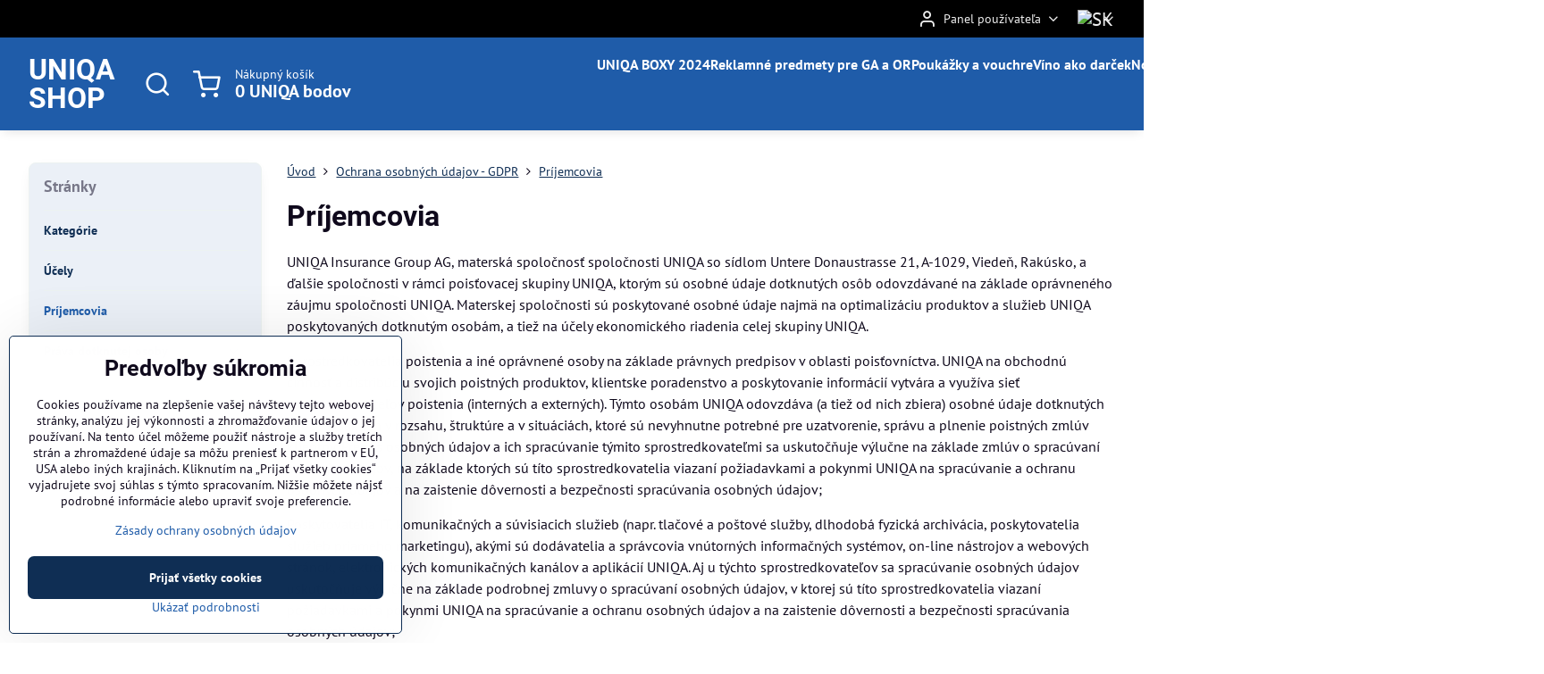

--- FILE ---
content_type: application/x-javascript
request_url: https://www.uniqashop.sk/templates/verona/script.js?v1768615599
body_size: 624
content:
$(function () {
	if ($('[data-lang-code="sk"] .s1-order').length) {
		var s1OrderEl = $('.s1-order');

		function checkAvailableCredits() {
			var paymentCBCont = $('.flox-order__section--bonus-payments .flox-ship-pay__item:not(.flox-order__no-bonus-payment)'),
				text2 = paymentCBCont.find('.flox-ship-pay__price').attr('data-price-max'),
				text1 = $('.smallCartTotal').text(),
				creditPaymentInput = paymentCBCont.find('.flox-ship-pay__input'),
				realPaymentCont = $('.s1-order-payment'),
				realPaymentInput = realPaymentCont.find('.flox-ship-pay__input').first();

			realPaymentCont.hide();

			if (text1 != text2) {
				document.querySelector('.flox-order__section--bonus-payments')?.classList?.add('s1-hasError');
				document.querySelector('.flox-order__section--bonus-payments .flox-order__section-title')?.setAttribute('data-s1-error-text', "Nemáte dostatok kreditov na realizáciu objednávky!");

				realPaymentInput.prop('checked', false);
				creditPaymentInput.prop('checked', false).prop('disabled', true).trigger('change');
				paymentCBCont.removeClass('flox-order__selectable--selected');

				$('.s1-submitCart.s1-orderStep-next').addClass('forceDisabled');
			} else if (s1OrderEl.find('.flox-order__summary-price-number.flox-order__summary-price-number--discounted-total').text() == '0 UNIQA bodov') {
				realPaymentInput.prop('checked', true);
				creditPaymentInput.prop('checked', true).trigger('change');
				paymentCBCont.addClass('flox-order__selectable--selected');
			}
		}

		checkAvailableCredits();
		s1OrderEl.one('flox:order_form_updated', function() {
			checkAvailableCredits();
			console.log('after update');
		});

		if (!$('.flox-order__section--bonus-payments').length) {
			$('.s1-orderSteps-cont .s1-coLayout-left').append('<div class="boxError"><h3>Nemáte žiadne kredity na nákup</h3></div>');
		}
	}
});
